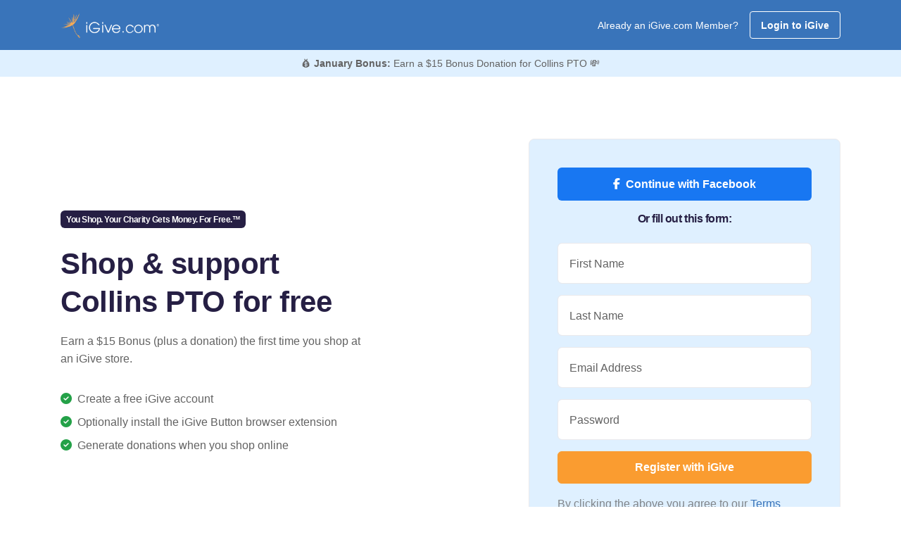

--- FILE ---
content_type: text/javascript
request_url: https://cdn.mida.so/js/optimize.js?key=ZayEVgb7drXePRnO4ozQwp
body_size: 12252
content:
!function(A,R,F,m){"use strict";A.mdLoadTiming=performance.now();var w=!1,b=[],J={},U={},q={},r=null,D={},$={},S=!1,l=!1,t="1.2.85",a=(A._executedTests=new Set,A.md_int_list={},A.mdq=A.mdq||[],A.m_goal=[],null!==R.querySelector("script[src*='_next/static/']")),e=null!==R.querySelector("#___gatsby"),i=null!==R.getElementById("root"),n="function"==typeof A.Vue,s=R.querySelector('meta[name="generator"]'),s=s&&s.content.includes("Framer"),T=A.isSPA||a||e||i||n||s,k=!1;function I(){R.body&&(A._midaInitialSnapshot=R.body.cloneNode(!0))}console.log("mida v"+t),A._midaInitialSnapshot=null;var G={log:function(){},success:function(){},error:function(){},warning:function(){},step:function(){},getSummary:function(){},displaySummary:function(){}},E=(A.md_cdn||(A.md_cdn=p("cdn")||"https://cdn.mida.so"),A._h_key||(A._h_key=p("key")),A.md_cdn&&-1!==A.md_cdn.indexOf("eu"));function Y(){return+new Date}function B(e){try{return null==e?{}:"string"==typeof e?JSON.parse(e):e}catch(e){return{}}}function x(){["optimize_uuid","mida_redirect"].forEach(e=>{R.cookie=e+"=;expires=Thu, 01 Jan 1970 00:00:00 GMT;domain="+A.cookie_domain+";path=/;"});["_abcache","_variant_result","md_ff","md_pending_events","preview-id","preview-variant"].forEach(e=>{try{localStorage.removeItem(e),sessionStorage.removeItem(e)}catch(e){}}),A.vaId=null,A._abcache=null}A.md_cache===m&&a&&"1Avp2DgnY6yLGdXJbK9koW"!==A._h_key&&!A.location.href.includes("radius.com")&&(A.md_cache=!1),A.md_cache===m&&(A.md_cache=!0),A.md_ip_mask||(A.md_ip_mask=p("ip-mask")||"1");var o=new URLSearchParams(A.location.search),N=o.get("editor")||null;if(o.has("mida-optout"))return console.log("[mida] mida-optout parameter detected - Mida script will not execute"),(e=R.getElementById("abhide"))&&e.parentNode&&e.parentNode.removeChild(e);var h=p("cookie"),d=sessionStorage,u=h?d:localStorage;if(A.mida={isLoaded:!1,backend_url:p("api")||"https://api-us.mida.so",preview:{},uuid:A._h_uuid,user_id:null,hasConsent:"yes"===(localStorage.getItem("mida_consent")||"no"),isRedirect:!1,userID:function(e){this.user_id=e},reload:v,grantConsent:function(e){console.log("Mida grant consent",e),(e?(this.hasConsent=!0,localStorage.setItem("mida_consent","yes"),u.setItem("mida_consent","yes"),A._abcache&&u.setItem("_abcache",A._abcache),A.vaId&&u.setItem("_variant_result",A.vaId),mida.setCookie("optimize_uuid",A._h_uuid),z):(this.hasConsent=!1,localStorage.setItem("mida_consent","no"),u.setItem("mida_consent","no"),x))()},rmfk:function(){var e=R.getElementById("abhide");e&&e.parentNode&&e.parentNode.removeChild(e)},execute:async function(e){var t=mida.preview.id&&r?r:u.getItem("_abcache")||A._abcache;t&&e&&(await A.midaTesting(t,Number(e)),setTimeout(()=>{"function"==typeof A.mpw&&A.mpw(),z()},1e3))},version:function(e){return e?null!==(e=this.getVariant(e))&&0===Number(e)?"Control":e:(e=u.getItem("_variant_result"))?(e=Object.entries(JSON.parse(e)).reduce((e,[t,r])=>(e[t]=r.vaId,e),{}),Object.entries(e).map(([e,t])=>({testId:e,variant:0===t?"Control":t}))):[]},getVariant:function(e){let t=null;var r=A.vaId||u.getItem("_variant_result");return r?(r=(r=B(r))&&r[Number(e)],t=r&&"vaId"in r?r.vaId:t):null},init:function(e){A._h_key=e},identify:function(n){const e=new Promise(async function(t){n.hid=A._h_uuid;var e=await mida.attribution(),r=Object.assign({},n),e=(delete r.hid,Object.assign({},e,r));if(0<Object.keys(e).length)try{var a=A._h_key,i=await mida._enc(e,a);d.setItem("mida_attribution",i)}catch(e){}mida.fetch("/track/"+A._h_key,"POST",n,function(e){e=B(e);A._h_uuid=e.id,A.mida.uuid=e.id,A._hid=e.id,mida.setCookie("optimize_uuid",e.id),t()})});return e.reload=function(){return e.then(function(){return A.mida.reload()})},e},track:function(a,t={}){if(l)return Promise.resolve();let i=Y();t.url_origin||(t.url_origin=A.location.origin),t.url_path||(t.url_path=A.location.pathname),t.timestamp||(t.timestamp=i);var e=a+"|"+JSON.stringify(t)+"|"+A._h_session,r=Date.now();if((A._sentEvents||(A._sentEvents=new Map),A._sentEvents.has(e))&&r-A._sentEvents.get(e)<1e3)return Promise.resolve();if(A._sentEvents.set(e,r),50<A._sentEvents.size){var n,s,o=r-1e3;for([n,s]of A._sentEvents)s<o&&A._sentEvents.delete(n)}try{var c=JSON.parse(d.getItem("md_pending_events")||"[]");c.push({event_text:a,event_property:t,session:A._h_session,widget_key:A._h_key,uuid:A._h_uuid,url:A.location.origin+A.location.pathname,href:A.location.href,timestamp:i}),d.setItem("md_pending_events",JSON.stringify(c))}catch(e){console.error("Failed to save event to localStorage:",e)}try{mida._aevt(a,t)}catch(e){console.error("Failed to save event to encrypted cookie:",e)}return new Promise(function(r){var e={event_text:a,event_property:JSON.stringify(t),session:A._h_session,widget_key:A._h_key,uuid:A._h_uuid,url:A.location.origin+A.location.pathname,href:A.location.href};try{"Purchase"===a&&A._revenueGoals&&A._revenueGoals.length&&A._revenueGoals.forEach(e=>{e.goal_id&&(mida.track("goal_"+e.goal_id),mida.converted(e.test_key))})}catch(e){}setTimeout(()=>{var e=D[a];if(e)e.timestamp=i,e.event_name=a,e.variant=null===e.variant?mida.getVariant(e.id):e.variant,A.executeIntegration(e);else if(A.m_goal&&A.m_goal[a]){e=A.m_goal[a];let r=B(u.getItem("_variant_result")||"{}");Array.isArray(e)&&e.forEach(e=>{var t;r[e.id]&&((t={...e}).timestamp=i,t.event_name=a,t.variant=r[e.id].vaId,A.executeIntegration(t))})}},100),mida.fetch("/event/addv3","POST",e,function(e){try{var t=JSON.parse(d.getItem("md_pending_events")||"[]").filter(e=>e.event_text!==a||e.timestamp!==i);d.setItem("md_pending_events",JSON.stringify(t))}catch(e){console.error("Failed to update pending events:",e)}r()})})},converted:function(e){return l?Promise.resolve():new Promise(function(t){mida.fetch("/abtest/convertedv3","POST",{key:e,uuid:A._h_uuid,k:A._h_key},function(e){t()})})},revenue:function(e){return l?Promise.resolve():new Promise(function(t){e.uuid=A._h_uuid,e.k=A._h_key,mida.fetch("/abtest/convertedv3","POST",e,function(e){t()})})},features:[],cachedFeatureFlag:function(){var e=u.getItem("md_ff")||null;return e?(this.features=B(e),this.features):[]},isFeatureEnabled:function(e){return this.features=this.cachedFeatureFlag(),this.features.includes(e)},onFeatureFlags:function(e){let t=this.cachedFeatureFlag().length;this.reloadFeatureFlags().then(()=>{t||e()}).catch(e=>console.error(e)),t&&e()},reloadFeatureFlags:function(){return new Promise((t,r)=>{mida.fetch("/feature-flag","POST",{uuid:A._h_uuid,k:A._h_key,user_id:this.user_id,lang:F.language,url:A.location.href},e=>{try{this.features=JSON.parse(e),u.setItem("md_ff",JSON.stringify(this.features)),t()}catch(e){r(e)}})})},setCookie:function(e,t,r=365,a="d"){var i=new Date,n=A.cookie_domain;if(!n){var s=A.location.hostname;if("localhost"===s||/^\d+\.\d+\.\d+\.\d+$/.test(s))n=s;else{for(var o=s.split("."),c="_domain_test",l=s,d=1;d<o.length;d++){var u="."+o.slice(-d-1).join("."),m=c+"=test;domain="+u+";path=/;";if(R.cookie=c+"=;expires=Thu, 01 Jan 1970 00:00:00 GMT;domain="+u+";path=/;",R.cookie=m,-1!==R.cookie.indexOf(c+"=test")){R.cookie=c+"=;expires=Thu, 01 Jan 1970 00:00:00 GMT;domain="+(l=u)+";path=/;";break}}n=l}A.cookie_domain=n}!h||mida.hasConsent?"h"===a?i.setTime(i.getTime()+60*r*60*1e3):"m"===a?i.setTime(i.getTime()+60*r*1e3):"s"===a?i.setTime(i.getTime()+1e3*r):i.setTime(i.getTime()+24*r*60*60*1e3):i.setTime(i.getTime()+6e4),R.cookie=e+"="+t+";expires="+i.toUTCString()+";domain="+n+";path=/;"},getCookie:function(e){e=R.cookie.match("(^|;)\\s*"+e+"\\s*=\\s*([^;]+)");return e?e.pop():""},attribution:function(){return new Promise(async t=>{var r=d.getItem("mida_attribution")||"";if(r)try{var e=A._h_key;t(await mida._dec(r,e))}catch(e){console.warn("[Mida] Error decrypting user properties, trying as JSON:",e);try{t(JSON.parse(r))}catch(e){console.warn("[Mida] Error parsing user properties from cookie:",e),t({})}}else t({})})},event:function(){return new Promise(async t=>{var r=d.getItem("mida_event")||"";if(r)try{var e=A._h_key,a=await mida._dec(r,e);Array.isArray(a)?t(a):t([])}catch(e){console.warn("[Mida] Error decrypting event properties, trying as JSON:",e);try{var i=JSON.parse(r);Array.isArray(i)?t(i):t([])}catch(e){console.warn("[Mida] Error parsing event properties from cookie:",e),t([])}}else t([])})},_aevt:function(c,l={}){return new Promise(async e=>{if(c.startsWith("goal_")){const s=await mida.event();void e(s)}else{const s=await mida.event();var t={};for(const o in l="string"===l?B(l):l)l.hasOwnProperty(o)&&"timestamp"!==o&&"url_origin"!==o&&"url_path"!==o&&(t[o]=l[o]);var r={n:c},a=(0<Object.keys(t).length&&(r.p=t),s.some(e=>e.n===c)),a=(a||s.push(r),s.slice(-30));if(0<a.length)try{var i=A._h_key,n=await mida._enc(a,i);d.setItem("mida_event",n)}catch(e){console.warn("[Mida] Error encrypting events:",e)}e(a)}})},fetch(e,i,n,s,o=!1){const c=(t=0)=>{const r=new XMLHttpRequest;r.open(i,""+this.backend_url+e,!0),r.setRequestHeader("Content-Type",o?"text/plain":"application/json;charset=UTF-8");let a=!1;r.onreadystatechange=function(){if((this.readyState===r.LOADING||this.readyState===r.DONE)&&200<=this.status&&this.status<300&&!a)try{if(r.responseText&&0<r.responseText.length){var e=r.responseText;if("ok"===e.toLowerCase()||"accepted"===e.toLowerCase())return a=!0,void s(e);if(e.startsWith("{")||e.startsWith("["))try{JSON.parse(e)}catch(e){return}a=!0,s(e)}}catch(e){}this.readyState===r.DONE&&(this.status<200||300<=this.status?t<1&&c(t+1):a||s(r.responseText))},r.send(JSON.stringify(n))};c()},uuid:function(){return new Promise(e=>{const t=()=>{A._h_uuid?e(A._h_uuid):setTimeout(t,100)};t()})},experimentEvent:function(r,a,i={}){return l?Promise.resolve():new Promise(function(t){var e={key:A._h_key,name:r,distinct_id:a||mida.user_id,properties:JSON.stringify(i)};mida.fetch("/experiment/event","POST",e,function(e){t(e)})})},_enc:async function(e,t){var r=crypto.getRandomValues(new Uint8Array(12)),t=await crypto.subtle.importKey("raw",(new TextEncoder).encode(t.padEnd(32,"0")),"AES-GCM",!1,["encrypt"]),t=await crypto.subtle.encrypt({name:"AES-GCM",iv:r},t,(new TextEncoder).encode(JSON.stringify(e))),e=new Uint8Array(r.length+t.byteLength);return e.set(r),e.set(new Uint8Array(t),r.length),btoa(String.fromCharCode(...e))},_dec:async function(e,t){var e=new Uint8Array([...atob(e)].map(e=>e.charCodeAt(0))),r=e.slice(0,12),e=e.slice(12),t=await crypto.subtle.importKey("raw",(new TextEncoder).encode(t.padEnd(32,"0")),"AES-GCM",!1,["decrypt"]),r=await crypto.subtle.decrypt({name:"AES-GCM",iv:r},t,e);return JSON.parse((new TextDecoder).decode(r))}},"no"===localStorage.getItem("mida_consent"))return console.log("Mida script disabled due to declined consent"),x();if(o.has("mida-refresh"))return console.log("[mida] mida-refresh parameter detected - clearing all Mida data"),x(),console.log("[mida] All local Mida data cleared successfully"),(i=mida.getCookie("optimize_uuid")||A._h_uuid)&&A._h_key?mida.fetch("/abtest/clear-visitor","POST",{uuid:i,key:A._h_key},function(e){console.log("[mida] Visitor data deleted from database successfully"),o.delete("mida-refresh");var t=A.location.pathname+(o.toString()?"?"+o.toString():"")+A.location.hash;A.location.href=t}):(o.delete("mida-refresh"),n=A.location.pathname+(o.toString()?"?"+o.toString():"")+A.location.hash,A.location.href=n);A.md_api&&(mida.backend_url=A.md_api);var O,s=o.get("test-preview")||sessionStorage.getItem("preview-id"),e=(s&&(mida.preview.id=s,sessionStorage.setItem("preview-id",s)),o.get("test-variant")||sessionStorage.getItem("preview-variant"));function Z(e,t,r){var[a,i]=e.split("?"),[n,s]=t.split("?"),o=a.split("/"),c=n.split("/");let l=-1;var d,u=[];function m(e,t){return t&&(t=t.replace(/[-\/\\^$*+?.()|[\]{}]/g,"\\$&"),t=new RegExp(t.replace("\\*","(.+)")),e=e.match(t))&&e[1]?e[1]:""}if((n=(a=r).indexOf("*"))===a.lastIndexOf("*")&&-1!==n)return a=m(H(e),H(r)),t.replace("*",a).replace(/\?(.+)\?/,"?$1&");for(let e=0;e<c.length;e++)c[e].includes("*")?(l=-1!==o.indexOf(c[e-1])?o.indexOf(c[e-1])+1:o.length-1,d=m(o[l],c[e]),u.push(c[e].replace("*",d)),o.splice(l,1)):u.push(c[e]);c.includes("*")&&-1!==l&&(n=o.slice(l),u.push(...n));let h=u.join("/"),g="";return i&&s&&(g=m(i,s)),s&&(h+="?"+s.replace("*",g)),h}function W(a){return new Promise(t=>{G.log("element","search",a);try{var r=a.replace(/\.+(\s|$|:|>)/g,"$1").replace(/\.\./g,".").replace(/(?:^|\s)\.(?=\s|$)/g,"").trim();r!==a&&G.log("element","clean",r);try{var e=R.querySelector(r);e?G.success("element","found",[r,{tagName:e.tagName,id:e.id,className:e.className,textContent:e.textContent?e.textContent.substr(0,50)+"...":""}]):G.warning("element","notfound",r),t(e)}catch(e){G.error("element","error",[r,e.message]),console.warn("[mida] Error querying element:",e),t(null)}}catch(e){G.error("element","fail",[a,e.message]),t(null)}})}e&&(mida.preview.variant=e,sessionStorage.setItem("preview-variant",e)),s&&(g("/js/mida-preview.js?v="+t),O=setInterval(function(){A.qaLog&&A.qaLog.init&&((G=A.qaLog).init(),clearInterval(O))},50),setTimeout(function(){clearInterval(O)},2e3)),h&&!mida.hasConsent&&(mida.hasConsent="yes"===(u.getItem("mida_consent")||"no")),i="verify",(new A.URL(A.location.href).searchParams.get(i)||"")===A._h_key&&mida.fetch("/widget/active/"+A._h_key,"GET",{},()=>{}),A.midaTesting=async(e,t=null)=>{if(!mida.isRedirect){G.log("test","start",{onlyTestId:t,resultLength:e?e.length:0}),A.applyStart=Y();var d,u,m,r=B(e);if(r&&Array.isArray(r)){if(r.sort(function(e,t){var r=1===Number(e.is_split_test),a=1===Number(t.is_split_test);return r&&!a?-1:!r&&a?1:(e.created_at?new Date(e.created_at).getTime():0)-(t.created_at?new Date(t.created_at).getTime():0)}),G.log("test","process",r.length),t&&($[t]=[],A._executedTests.delete(t),["#mcss_"+t,"#mccss_"+t,"#mjs_"+t,"#mcjs_"+t,"#cjs_"+t].forEach(e=>{e=R.querySelector(e);e&&e.parentNode&&e.parentNode.removeChild(e)}),[`mjs_${t}x`,`mcjs_${t}x`,`cjs_${t}x`].forEach(e=>{A[e]&&delete A[e]})),e&&r)for(let e=0;e<r.length;e++){let s=r[e],l=s.test_id;var o,h=s.test_name,g=s.trigger_variant_change;if(G.step(e+1,r.length,`Processing test: ${h} (ID: ${l})`,{testId:l,testName:h,spaRule:g,isPreview:!!mida.preview.id}),A._executedTests.has(l))G.warning("test","exec",l);else if(t&&t!==l)G.log("test","skip",[l,t]);else if(t||"donotstart"!==g){if(mida.preview.id){var p=Number(l)===Number(mida.preview.id),f=1===Number(s.is_deploy);if(!p&&!f)continue}if(s){let r=null,a=null;if(s.targeting)try{var _=B(s.targeting);r=_.parameter_rule,a=_.schedule_rule}catch(e){console.error("Error parsing targeting:",e)}try{"{}"!==s.integration&&(o=B(s.integration),A.md_int_list[l]=o)}catch(e){}let c=!1;B(s.data);var p=A.location,f=(p.protocol,H(p.hostname),H(p.hostname),new URL(A.location.href)),v=new URLSearchParams(f.search),y=(v.delete("test-preview"),v.delete("test-variant"),f.search=v.toString(),f.toString());let i=!1,n=B(s.data);if(G.log("url","check",[l,{currentUrl:y,testUrls:n?Object.keys(n):[]}]),(i=ne(n,null,y))?G.success("url","match",[l,i]):G.error("url","nomatch",l),!t&&"direct"!==g)if("URLChange"===g){if(J[l]||(J[l]=le(function(e){let t=ne(n,s.test_url_rule,e);t&&r&&(X(r,e)||(t=!1)),t&&a&&(se(a,l)||(t=!1)),t?mida.execute(l):(["#mcss_"+l,"#mccss_"+l,"#mjs_"+l,"#mcjs_"+l,"#cjs_"+l].forEach(e=>{e=R.querySelector(e);e&&e.parentNode&&e.parentNode.removeChild(e)}),[`mjs_${l}x`,`mcjs_${l}x`,`cjs_${l}x`].forEach(e=>{A[e]&&delete A[e]}),A._executedTests.delete(l))})),i){let e=!0;(e=r?X(r,y):e)&&mida.execute(l)}}else if("URLChangeAndWaitFor"===g&&!J[l]&&(J[l]=le(function(e){let t=ne(n,s.test_url_rule,e);t&&r&&(X(r,e)||(t=!1)),t&&(q[l]&&clearInterval(q[l]),q[l]=setInterval(()=>{R.querySelector(s.dom_change_path)&&(mida.execute(l),clearInterval(q[l]))},10))}),i)){let e=!0,t=!0;r&&(e=X(r,y)),a&&(t=se(a,l)),e&&t&&R.querySelector(s.dom_change_path)&&mida.execute(l)}if(s.test_url_rule&&!ee(s.test_url_rule,y)&&(i=!1,G.error("url","rule",l)),i&&r&&(X(r,y)||(i=!1,G.error("url","param",l))),i&&a&&(G.log("schedule","schedcheck",l),se(a,l)||(i=!1)),i)if(A.abdata=n[i],G.success("url","proceed",[i,{testId:l,matchedPattern:i,testprofile:n[i]}]),t||"direct"===g){var v=!s.is_ab,w=null;let e=null,t=null,r=null,a=mida.getVariant(s.test_id);var b=mida.preview.id&&Number(l)===Number(mida.preview.id),S=(G.log("variant","get",[l,{priorChosenVersion:a,isPreview:!!mida.preview.variant,isPreviewTest:b,previewVariant:mida.preview.variant}]),mida.preview.variant&&b&&(a=mida.preview.variant.replace(/_/g," "),G.log("variant","preview",a)),!0===s.is_aa),T=(S&&G.log("variant","aa",l),null!==a&&!v||(s.result=B(s.result),Q(s,v)),mida.getVariant(s.test_id));if((mida.preview.variant||0===mida.preview.variant)&&b&&(T=mida.preview.variant.toString().replace(/_/g," ")),G.log("variant","final",[l,T,{testId:l,variantName:T,isPersonalization:v,isPreviewTest:b,isAATest:S}]),S)D["goal_"+s.goal_id]={id:l,name:h,variant:T},"event"===s.goal_type&&(D[s.goal_value]={id:l,name:h,variant:T}),A._executedTests.add(l);else{if(T&&(v=A.abdata.filter(e=>e.name===T)).length&&(w=(b=v[0]).data,e=b.customCSS||null,t=b.customJS||null),0===Number(T)&&(G.log("variant","control",l),S=s.control_attr&&s.control_attr.js,(v=s.control_attr&&s.control_attr.css)&&(G.log("js","css",l),K(v,"cocss","css")),S)&&te(S,"cjs",l,"ctrljs","ctrlok","ctrlerr"),D["goal_"+s.goal_id]={id:l,name:h,variant:T},"event"===s.goal_type&&(D[s.goal_value]={id:l,name:h,variant:T}),e&&K(e,"mcss_"+l,"css"),s.custom_css&&K(s.custom_css,"mccss_"+l,"css"),$[l]||($[l]=[]),w){G.log("dom","domstart",[l,{dataLength:w.length,variant:T}]);for(let o=0;o<w.length;o++){let s=w[o];var k,I,E=s.url;if(G.log("dom","change",[o+1,w.length,{changeIndex:o,versionUrl:E,hasRedirect:!!E,hasRemove:!!s.rm,hasMove:!!(s.dir&&s.oriEl&&s.refEl),hasInsert:!!(s.dir&&s.refEl&&s.htmlBlock),hasTarget:!!s.target,sitewide:s.sitewide,pageUrl:s.pageUrl}]),!1===s.sitewide&&s.pageUrl){var x=H(V(A.location.origin+A.location.pathname));if(x!==H(V(s.pageUrl.split("?")[0]))){G.log("dom","skip",["page-specific change skipped",s.pageUrl,"current:",x]);continue}}try{var N=new A.URL(E),O=A.location.href,L=Z(O,E,i),j=Z(O,E,E);if(E.includes("*")&&H(L)!==H(O)&&H(j)!==H(O)||!E.includes("*")&&(H(A.location.hostname)!==H(N.hostname)||A.location.pathname!==N.pathname||N.search&&!A.location.search.includes(N.search)||N.hash&&A.location.hash!==N.hash)){r=E.includes("*")&&E!=O?L:E;var C=R.head.innerHTML.includes("previewBarInjector"),P=null!==R.querySelector("#PBarNextFrameWrapper");let o,c=H(O)!==H(r);if(r&&r.includes("preview_theme_id")?await new Promise(r=>{let a=0;const i=100,n=100,s=()=>{var e=R.head.innerHTML.includes("previewBarInjector"),t=null!==R.querySelector("#PBarNextFrameWrapper");e||t?(o=!1,r()):a>=i?(o=c,r()):(a++,setTimeout(s,n))};s()}):o=!(C||P)&&c,o&&!mida.isRedirect){mida.isRedirect=!0,K("body{opacity:0}","mida-redirect-hide","css"),await z(),await new Promise(e=>setTimeout(e,150)),mida.setCookie("mida_redirect","true",30,"s"),m=void 0,m=F.userAgent||"",/FBAN|FBAV|FBIOS|FB4A|Instagram/i.test(m)&&await new Promise(e=>setTimeout(e,200));let e=s.relay_param?function(e,t){var r,a,[e,t]=[new URL(e),new URL(t)],[i,n]=[e.searchParams,t.searchParams];for([r,a]of i)n.has(r)||n.set(r,a);return e.hash&&(t.hash=e.hash),t.toString()}(O,r):r;e&&e.includes("://.")&&(e=e.replace(/^https?:\/\/\./,"https://")),A.location.href=e}}}catch(e){}try{let n=o+JSON.stringify(s);if(!$[l].includes(n)&&"rm"in s?(G.log("dom","remove",s.rm),await W(s.rm).then(e=>{e?(e.parentNode.removeChild(e),G.success("dom","removed",s.rm),$[l].push(n),c=!0):G.error("dom","rmfail",s.rm)})):!$[l].includes(n)&&s.dir&&s.oriEl&&s.refEl?(G.log("dom","move",[s.oriEl,"a"===s.dir?"after":"before",s.refEl]),k=await W(s.oriEl),I=await W(s.refEl),mida.preview.variant&&k&&k instanceof HTMLElement&&k.classList.add("abhighlight"),k&&I&&"a"===s.dir?(d=k,(u=I)&&d&&u.nextSibling&&u.parentNode.insertBefore(d,u.nextSibling),G.success("dom","moved",["after",s.oriEl,"after",s.refEl]),$[l].push(n),c=!0):k&&I&&"b"===s.dir?(I.parentNode.insertBefore(k,I),G.success("dom","moved",["before",s.oriEl,"before",s.refEl]),$[l].push(n),c=!0):G.error("dom","movefail",{targetFound:!!k,referenceFound:!!I,direction:s.dir})):!$[l].includes(n)&&s.dir&&s.refEl&&"htmlBlock"in s?(G.log("dom","insert",["a"===s.dir?"after":"b"===s.dir?"before":"p"===s.dir?"inside":"",s.refEl]),await W(s.refEl).then(async e=>{var t,r;e?(t="a"===s.dir?"afterend":"b"===s.dir?"beforebegin":"p"===s.dir?"afterbegin":"",r=await de(s.htmlBlock),e.insertAdjacentHTML(t,r),G.success("dom","inserted",[t,s.refEl]),$[l].push(n),c=!0):G.error("dom","insfail",s.refEl)})):s.target&&(G.log("dom","modify",s.target),await W(s.target).then(async t=>{if(t&&t instanceof HTMLElement){G.log("dom","target",{tagName:t.tagName,id:t.id,className:t.className});let e=["textContent","innerText","innerHTML","src","href"],a=["style","class"];for(const i of e)if(i in s){let e=s[i];["textContent","innerText","innerHTML"].includes(i)&&(e=await de(e)),t[i]=e,G.success("dom","prop",[i,e.substr?e.substr(0,50)+"...":e]),"src"===i&&"IMG"===t.tagName&&t.hasAttribute("srcset")&&(t.removeAttribute("srcset"),G.log("dom","srcset"))}var r;a.forEach(e=>{e in s&&(t.setAttribute(e,s[e]),G.success("dom","attr",[e,s[e].substr?s[e].substr(0,50)+"...":s[e]]))}),!$[l].includes(n)&&"outerHTML"in s&&(r=await de(s.outerHTML),t.outerHTML=r,G.success("dom","outer",s.target),$[l].push(n),c=!0),mida.preview.variant&&t.classList.add("abhighlight"),o===w.length-1&&setTimeout(async()=>{const t=R.querySelector(s.target);if(t&&t instanceof HTMLElement){for(const r of e)if(r in s){let e=s[r];["textContent","innerText","innerHTML"].includes(r)&&(e=await de(e)),t[r]!==e&&(t[r]=e,"src"===r)&&"IMG"===t.tagName&&t.hasAttribute("srcset")&&t.removeAttribute("srcset")}a.forEach(e=>{e in s&&t.getAttribute(e)!==s[e]&&t.setAttribute(e,s[e])})}},100)}else G.error("dom","notelem",s.target)})),o<w.length-1){var M=w[o+1];let e=null;M.target?e=M.target:M.rm?e=M.rm:M.oriEl?e=M.oriEl:M.refEl&&(e=M.refEl),e&&!R.querySelector(e)&&(G.log("dom","wait",e),await function(t){return new Promise(e=>setTimeout(e,t))}(100))}}catch(e){console.error(e)}}}t&&te(t,"mjs",l,"varjs","varok","varerr"),s.custom_js&&te(s.custom_js,"mcjs",l,"campjs","campok","camperr"),c?(A._executedTests.add(l),G.success("test","done",[l,h])):G.log("test","nochange",[l,h])}}else{if(("DOMChange"===g||"specificDOMChange"===g)&&!mida.preview.variant){b=R.documentElement;try{"specificDOMChange"===g&&s.dom_change_path&&(b=R.querySelector(s.dom_change_path));let e=null,t;J[l]||(U[l]=!0,setTimeout(()=>{U[l]=!1},500),J[l]=new MutationObserver(function(){U[l]||(U[l]=!0,clearTimeout(e),e=setTimeout(()=>{mida.execute(l),setTimeout(()=>{U[l]=!1},500)},500))}),t={attributes:!0,childList:!0,characterData:!0},J[l].observe(b||R.documentElement,{attributes:!0,childList:!0,characterData:!0}))}catch(e){console.error(e)}}q[l]&&clearInterval(q[l]),"waitFor"===g&&(q[l]=setInterval(()=>{if(R.querySelector(s.dom_change_path)){let e=!0;(e=r?X(r,y):e)&&(mida.execute(l),clearInterval(q[l]))}},10))}else G.error("url","urlskip",[l,{testId:l,currentUrl:y,availablePatterns:n?Object.keys(n):[]}])}}else G.log("test","spa",l)}z(),setTimeout(()=>{mida.isLoaded=!0,G&&G.enabled&&(G.log("system","complete"),G.displaySummary())},100)}else G.error("test","Invalid test data",{result:e})}};let Q=async(t,r=!1)=>{t.distribution;let e=[];A.abdata.length&&(e=A.abdata.map(e=>e.name));[a=100]=[Number(t.traffic_allocation)];var a=(()=>{var e=BigInt("0x"+A._h_uuid);let t=Number(e%BigInt(Number.MAX_SAFE_INTEGER));var e=Math.random,r=(Math.random=function(){var e=1e4*Math.sin(t++);return e-Math.floor(e)},Math.floor(100*Math.random()+1));return Math.random=e,r})()<=a;let i;if(a){r?e.length&&(i=e[0]):i=null!==t.variation?t.variation:(e.push("-1"),0===Number(t.last_variant)&&(t.last_variant="-1"),(e=e.filter(e=>e!==t.last_variant))[Math.floor(Math.random()*e.length)]);a=A.abdata.filter(e=>e.name===i),a=a.length?a[0].name:0;try{let e={};var n=u.getItem("_variant_result");(e=n?B(n):e)[t.test_id]||r||(e[t.test_id]={vaId:a,uuid:A._h_uuid,complete:0}),r&&(e[t.test_id]={vaId:a,uuid:A._h_uuid,complete:0,personalize:1}),e[t.test_id]&&t.complete&&(e[t.test_id].complete=t.complete),A.vaId=JSON.stringify(e),mida.preview.id||u.setItem("_variant_result",A.vaId)}catch(e){console.error(e)}}};function L(){new Promise(async(t,e)=>{A.ga_device_id=mida.getCookie("_ga"),A.ga_uuid=A.ga_device_id.split(".").slice(2).join(".");var r,a=mida.getCookie("optimize_uuid")||A._h_uuid;a&&"undefined"!==a?(A._h_uuid=a,t()):(w=!0,a=function(){{var e;if(E)return d.getItem("_mida_cf")||(e=Math.random().toString(36).slice(2),d.setItem("_mida_cf",e),e)}try{for(var t=R.createElement("canvas"),r=t.getContext("2d"),a=(t.width=64,t.height=16,r.fillStyle="#123456",r.fillRect(0,0,32,8),r.fillStyle="#abcdef",r.fillRect(32,8,32,8),r.getImageData(0,0,32,8).data),i=0,n=0;n<a.length;n+=8)i=31*i+a[n]>>>0;return(i>>>0).toString(36).padStart(6,"0").slice(0,6)}catch(e){return(31*(F.userAgent.length+A.screen.width>>>0)>>>0).toString(36).slice(0,6)}}(),a={key:A._h_key,ua:F.userAgent,lang:F.language,platform:F.platform,height:A.screen.height,width:A.screen.width,color:A.screen.colorDepth,tz:Intl.DateTimeFormat().resolvedOptions().timeZone,l:A.location.href,canvas:a},R.referrer&&(a.r=R.referrer),mida.user_id&&(a.user_id=mida.user_id),A.ga_uuid&&(a.gid=A.ga_uuid),(r=o.get("spoof-ip"))&&(a.spoofIP=r),A.md_ip_mask&&(a.ipMask=A.md_ip_mask),mida.fetch("/init/uuid","POST",a,e=>{e=B(e);e.setting?(mida.setCookie("optimize_uuid",e.uuid),A._h_uuid=e.uuid,A._h_session=e.session,C(e.setting,e.global),A.m_goal=e.goal):(l=!0,console.log("[Mida] Project is inactive, stopping all tracking")),t()},!0))}).then(()=>{if(w||v(),!0===T&&le(function(e){for(var t in $={},A._executedTests.clear(),'[id^="mcss_"],[id^="mccss_"],[id^="cocss"],[id="mgcss"],[id^="mjs_"],[id^="mcjs_"],[id^="cjs_"],[id="mgjs"]'.split(",").forEach(e=>{R.querySelectorAll(e).forEach(e=>e.parentNode&&e.parentNode.removeChild(e))}),A)t.endsWith("x")&&(t.startsWith("mjs_")||t.startsWith("mcjs_")||t.startsWith("cjs_"))&&delete A[t];v()}),!A.otag){if(A.mdq&&A.mdq.length)for(let e=0;e<A.mdq.length;e++)j(A.mdq[e]);A.mdq.pushToList=function(){try{for(let e=0;e<arguments.length;e++){var t=arguments[e];Array.prototype.push.call(this,t),j(t)}}catch(e){console.error("Error processing event:",e)}return this.length},A.mdq.push=A.mdq.pushToList;try{var e=JSON.parse(d.getItem("md_pending_events")||"[]");e.length&&(d.setItem("md_pending_events","[]"),e.forEach(e=>{mida.track(e.event_text,e.event_property)}))}catch(e){console.error("Failed to process pending events:",e)}}let a={};o.forEach(function(e,t){var r;(t.startsWith("mida_")||t.startsWith("utm_")||"ref"===t||"referral"===t||"referrer"===t)&&e&&(a[t]=t.startsWith("utm_")?(t=e)&&"string"==typeof t&&0<(r=t.indexOf("&"))?t.substring(0,r):t:e)}),0<Object.keys(a).length&&mida.identify(a),g("/js/mida-integration.js?v="+t)}).catch(e=>{console.error(e)})}function H(e){return V(e.toString().replace(/\/\/www\./g,"//").replace(/^(www\.)?/,""))}function V(e){return e.toString().replace(/\/+$/,"")}function c(e,t,r){var a=()=>e(t,r);"loading"===R.readyState?R.addEventListener("DOMContentLoaded",a):a()}function g(t){if(!b.includes(t)){let e=R.createElement("script");e.type="text/javascript",e.src=""+A.md_cdn+t,e.async=!0,e.crossorigin="anonymous",R.body?R.body.appendChild(e):R.addEventListener("DOMContentLoaded",()=>{R.body.appendChild(e)}),b.push(t)}}function j(e){var t=e[0],e=Array.prototype.slice.call(e,1);"function"==typeof mida[t]&&mida[t].apply(mida,e)}function p(t){var r=R.getElementsByTagName("script");let a=null;for(let e=0;e<r.length;e++){var i,n=r[e];if(n.src){let e=null;try{e=new A.URL(n.src)}catch(e){}if("cdn"===t&&e&&e.hostname.endsWith(".mida.so"))return e.protocol+"//"+e.hostname;if("api"===t&&e&&e.hostname.endsWith(".mida.so"))return`https://api-${(i=e.hostname.match(/(?:^|-)([a-z]{2})(?:\.|$)/))?i[1]:"us"}.mida.so`;if(e&&e.hostname.endsWith(".mida.so")){if(e.searchParams.has(t))return e.searchParams.get(t);if(n.getAttribute(t))return n.getAttribute(t)}else e&&e.searchParams.has(t)?a=e.searchParams.get(t):n.getAttribute(t)&&(a=n.getAttribute(t))}}return a||!1}function ee(t,r){if(t&&r){t=JSON.parse(t);if(t.length){for(var a of t)if(!a.allowed&&n(a.rule,a.url,r))return;let e=!1;for(var i of t)if(i.allowed){if(n(i.rule,i.url,r))return 1;e=!0}return!e;function n(r,a,i){a=a.trim();let e=null;try{e=new RegExp(a)}catch(e){}if("simple"!==r)return"exact"===r?a===i:"regex"===r?e&&e.test(i):"contain"===r&&i.includes(a);{a.trim().startsWith("http")||(a="https://"+a);r=new URL(a),a=new URL(i);let e=r.hostname+r.pathname,t=a.hostname+a.pathname;return e=e.replace(/^www\./,"").replace(/\/$/,""),t=t.replace(/^www\./,"").replace(/\/$/,""),e===t}}}}}function z(){return new Promise(function(e){if(l||h&&!mida.hasConsent)return e();function t(){clearTimeout(r),e()}var r=setTimeout(e,2e3);try{var a=Object.assign({},B(u.getItem("_variant_result")),B(A.vaId)),i=JSON.stringify(a);if(!Object.keys(a).length||A._lastSentPayload===i)return t();u.setItem("_variant_result",i),A._lastSentPayload=i,fetch(`${mida.backend_url||"https://api.mida.so"}/abtest/visitor`,{method:"POST",headers:{"Content-Type":"application/json"},body:JSON.stringify({uuid:A._h_uuid,key:A._h_key,variation:i,bot:S}),keepalive:!0,credentials:"omit"}).then(()=>{t()}).catch(()=>{t()})}catch(e){t()}})}async function C(t,e=!1){if(mida.preview.id||N||"[]"===t||u.setItem("_abcache",t),A._abcache=t,mida.preview.id&&!r&&(r=t),e&&e.js&&(K(`function mgjs() { ${e.js} }`,"mgjs"),setTimeout(()=>{try{mgjs()}catch(e){}},0)),e&&e.css&&K(e.css,"mgcss","css"),!e)try{let e=JSON.parse(t);e=e.filter(e=>0!==Number(e.cache)),t=JSON.stringify(e)}catch(e){}"[]"===t||mida.isRedirect||(await A.midaTesting(t),a&&!A.md_cache&&(A.md_cache=!0)),setTimeout(()=>{var e=document.getElementById("wpr-usedcss");e&&(e.innerHTML=e.innerHTML.replace(/body\s*\{\s*opacity\s*:\s*0\s*;?\s*\}/,"")),mida.isRedirect||mida.rmfk()},50),setTimeout(()=>{A.mfunc&&Array.isArray(A.mfunc)&&(A.mfunc.forEach(e=>{try{e()}catch(e){}}),A.mfunc=[]),z()},200)}function K(e,t,r="javascript"){var a;R.getElementById(t)||((a=R.createElement("css"===r?"style":"script")).setAttribute("id",t),a.setAttribute("type","text/"+r),t=R.createTextNode(e),a.appendChild(t),(R.body||R.head).appendChild(a))}function te(e,t,r,a,i,n){G.log("js",a,r);let s=t+"_"+r;K(`function ${s}() { ${e} }`,s),setTimeout(()=>{try{A[s+"x"]||(A[s](),G.success("js",i,s)),A[s+"x"]=!0}catch(e){G.error("js",n,[s,e.message]),"cjs"===t&&console.error("Error executing control JS:",e)}},0)}c(I);var f=null,_=null,P=!1;var M=!0;function v(){var e,t;!T&&M||I(),M=!1,A.md_cache&&!mida.preview.id&&((e=u.getItem("_abcache"))&&c(C,e),u.removeItem("_abcache")),mida.isRedirect||(e=mida.preview.id,e={k:A._h_key,url:A.location.href,lang:F.language,uuid:A._h_uuid,gid:A.ga_uuid,preview:e},mida.user_id&&(e.user_id=mida.user_id),R.referrer&&(e.r=R.referrer),(t=d.getItem("mida_event")||"")&&(e.e=t),(t=d.getItem("mida_attribution")||"")&&(e.a=t),(t=o.get("spoof-ip"))&&(e.spoofIP=t),mida.fetch("/test/setting2","POST",e,e=>{e=B(e);e.setting?(A._h_session=e.session,C(e.setting,e.global),A.m_goal=e.goal):(l=!0,console.log("[Mida] Project is inactive, stopping all tracking"))},!0),c(function(){_&&(clearInterval(_),_=null),f&&f.parentNode&&f.parentNode.removeChild(f),(f=R.createElement("div")).id="_mida_sentinel",f.style.cssText="display:none!important;position:absolute!important;",R.body?R.body.appendChild(f):c(function(){R.body&&f&&!f.parentNode&&R.body.appendChild(f)}),_=setInterval(function(){f&&!P&&R.body&&!R.body.contains(f)&&(P=!0,clearInterval(_),_=null,setTimeout(function(){v(),P=!1},50))},200)}))}var re=!1;function ae(){re||l||(g("/js/mida-event.js?v="+t),g("/js/mida-goal.js?v="+t),setTimeout(()=>{mida.fetch("/widget/event/"+A._h_key,"GET",null,A.processEvent)},250),mida.track("_pageview"),re=!0)}function ie(){c(g,"/js/live-editor.js?v="+t)}if(R.addEventListener("mousemove",ae),setTimeout(ae,1e3),A.opener||N){!A.opener&&N&&ie();n="addEventListener"in A;if(A[n?"addEventListener":"attachEvent"](n?"message":"onmessage",e=>{var{event_id:e,previewId:t,previewVariant:r}=e.data;"5959"===e?ie():"5960"===e&&Object.assign(mida.preview,{id:t,variant:r})},!1),A.opener)try{A.opener.postMessage({event_id:"5555",data:{status:"load-editor"}},"*")}catch(e){console.error(e)}}if(a&&"1Avp2DgnY6yLGdXJbK9koW"!==A._h_key&&!A.location.href.includes("radius.com")){let e,t=new MutationObserver(()=>{clearTimeout(e),e=setTimeout(()=>{t.disconnect(),k=!0,L()},200)});t.observe(R.body,{childList:!0,subtree:!0}),setTimeout(()=>{k||(t.disconnect(),L())},1e3)}else L();function ne(e,t,r){if(!e)return!1;var a=r?new URL(r):A.location,i=a.protocol+"//"+H(a.hostname)+a.pathname,a=a.protocol+"//www."+H(a.hostname)+a.pathname,r=new URL(r||A.location.href),n=new URLSearchParams(r.search),n=(n.delete("test-preview"),n.delete("test-variant"),r.search=n.toString(),r.toString());let s=[i,V(i),a,V(a),V(n),H(n)],o=Object.keys(e).find(t=>{if(s.some(e=>t.toLowerCase()===e.toLowerCase()))return G.success("url-debug",`Pattern "${t}" matched directly!`,{pattern:t,matchingUrls:s.filter(e=>t.toLowerCase()===e.toLowerCase())}),!0;let r=new RegExp("^"+t.replace(/\*/g,".*").replace(/\?/g,"\\?").replace(/\/+$/g,"").replace("//www.","//(www.)?")+"$","i");var e=s.some(e=>r.test(e.toLowerCase()));return e?G.success("url-debug",`Pattern "${t}" matched with regex!`,{pattern:t,regex:r.toString(),matchingUrls:s.filter(e=>r.test(e.toLowerCase()))}):G.warning("url-debug",`Pattern "${t}" did not match any URL variations`,{pattern:t,regex:r.toString(),urlVariations:s.map(e=>e.toLowerCase()),testResults:s.map(e=>({url:e.toLowerCase(),matches:r.test(e.toLowerCase())}))}),e});return o=t&&!ee(t,n)?!1:o}function X(e,t){if(!e||!t)return!0;var r=null;try{r="object"==typeof e?e:JSON.parse(e)}catch(e){return!0}for(var a=new URL(t).searchParams,i=!1,n=0;n<r.length;n++){for(var s=r[n],o=!1,c=0;c<s.length;c++){var l=s[c].criteria,d=s[c].operator,u=s[c].value;if(function(e,t,r){var a,i,n=!1,s=e,o=r;if("bt"===t||"bf"===t)"boolean"==typeof s?n="bt"===t?!0===s:!1===s:"number"==typeof s?n="bt"===t?1===s:0===s:"string"==typeof s&&(a="true"===s.toLowerCase()||"1"===s,n="bt"===t?a:!a);else{if(-1<[">",">=","<","<=","gt","gte","lt","lte"].indexOf(t))return a=String(s).replace(/,/g,""),i=String(o).replace(/,/g,""),a=parseFloat(a),i=parseFloat(i),isNaN(a)||isNaN(i)||(">"!==t&&"gt"!==t||(n=i<a),">="!==t&&"gte"!==t||(n=i<=a),"<"!==t&&"lt"!==t||(n=a<i),"<="!==t&&"lte"!==t)?n:a<=i;if(-1<["days_gt","days_lt","days_gte","days_lte"].indexOf(t))try{var c=new Date(s),l=new Date,d=Math.floor((l-c)/864e5),u=parseFloat(String(o).replace(/,/g,""));isNaN(c.getTime())||isNaN(u)||("days_gt"===t&&(n=u<d),"days_gte"===t&&(n=u<=d),"days_lt"===t&&(n=d<u),"days_lte"===t&&(n=d<=u))}catch(e){}else{null!==e&&e!==m||(e=""),null!==r&&r!==m||(r="");try{e=e.toString(),r=r.toString()}catch(e){}"=="===t&&(n=e===r),"!="===t&&(n=e!==r),"**"===t&&"string"==typeof e&&"string"==typeof r&&(n=-1<e.toLowerCase().indexOf(r.toLowerCase())),"!*"===t&&"string"==typeof e&&"string"==typeof r&&(n=-1===e.toLowerCase().indexOf(r.toLowerCase())),"ex"===t&&(n=Boolean(e)),"nx"===t&&(n=!e)}}return n}(a.get(l),d,u)){o=i=!0;break}}if(!1===o){i=!1;break}}return i}function se(e,t){if(!e)return!0;if(null!==mida.getVariant(t))return G.success("schedule","schedskip",t),!0;let r=null;try{r="object"==typeof e?e:JSON.parse(e)}catch(e){return!0}if(!r||!r.scheduleGroups||0===r.scheduleGroups.length)return!0;var e=new Date,a=["sunday","monday","tuesday","wednesday","thursday","friday","saturday"][e.getDay()],i=60*e.getHours()+e.getMinutes(),n=String(Math.floor(i/60)).padStart(2,"0")+":"+String(i%60).padStart(2,"0");G.log("schedule","schedinfo",[t,r.scheduleGroups.length]);for(var s=0;s<r.scheduleGroups.length;s++){var o=r.scheduleGroups[s],c=o.days?o.days.join(", "):"none",l=o.timeRanges?o.timeRanges.map(function(e){return e.start+"-"+e.end}).join(", "):"none";if(G.log("schedule","schedgroup",[s+1,c,l]),o.days&&-1!==o.days.indexOf(a))for(var d=0;d<o.timeRanges.length;d++){var u=o.timeRanges[d],m=u.start.split(":"),u=u.end.split(":"),m=60*parseInt(m[0],10)+parseInt(m[1],10),u=60*parseInt(u[0],10)+parseInt(u[1],10);if(u<m?m<=i||i<=u:m<=i&&i<=u)return G.success("schedule","schedmatch",[t,a,n,"Group "+(s+1)+": "+c+" at "+l]),!0}}return G.error("schedule","schednomatch",[t,a,n]),!1}var y=[],oe=!1,ce=location.href;function le(t){function e(){if(location.href!==ce){var e=location.href;ce=e;for(var t=0;t<y.length;t++)try{y[t](e)}catch(e){console.error("[mida] URL change callback error:",e)}}}var r,a;return oe||(oe=!0,new MutationObserver(e).observe(R,{subtree:!0,childList:!0}),A.addEventListener("popstate",e),A.addEventListener("hashchange",e),r=history.pushState,a=history.replaceState,history.pushState=function(){r.apply(this,arguments),e()},history.replaceState=function(){a.apply(this,arguments),e()},setInterval(e,100)),y.push(t),function(){var e=y.indexOf(t);-1<e&&y.splice(e,1)}}async function de(t){if(!t||"string"!=typeof t)return t;try{const a=await mida.attribution();var e=t.replace(/{{([ ]*[a-z0-9_-]+[ ]*\|?[ ]*[^}]*)}}/gi,(e,t)=>{var[t,,]=t.trim().split("|").map(e=>e.trim());let r="";return(r=a&&a.hasOwnProperty(t)?(a[t]||"").toString():r).replace(/&/g,"&amp;").replace(/</g,"&lt;").replace(/>/g,"&gt;").replace(/\"/g,"&quot;").replace(/\'/g,"&#39;").replace(/\//g,"&#x2F;")});return t!==e&&A._h_debug&&console.log("[Mida Debug] parseKeywordFromAttribution:",{original:t,result:e,attributionData:a}),e}catch(e){return console.warn("[Mida] Error parsing keywords from attribution:",e),t.replace(/{{([ ]*[a-z0-9_-]+[ ]*\|?[ ]*[^}]*)}}/gi,"")}}}(window,document,navigator);